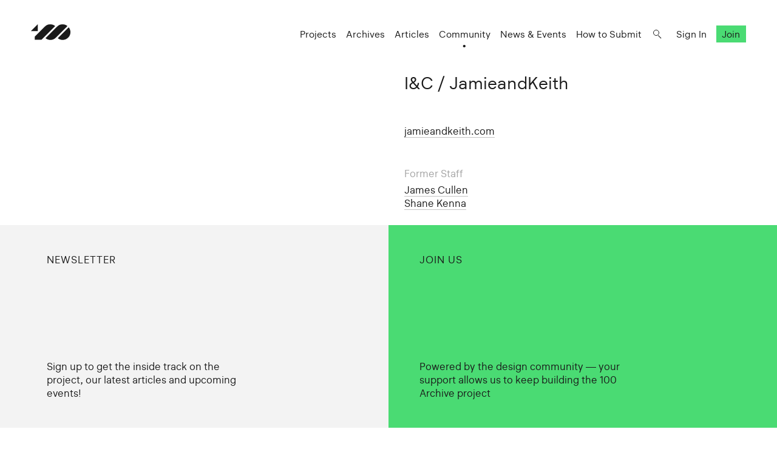

--- FILE ---
content_type: text/css
request_url: https://www.100archive.com/css/app.css?id=8551b3720dac8c248d82
body_size: 8668
content:
@charset "UTF-8";.classic-linear{font-size:12px}@media screen and (min-width:600px){.classic-linear{font-size:calc(4vw - 12px)}}@media screen and (min-width:900px){.classic-linear{font-size:24px}}.easy-peasy{font-size:12px}@media screen and (min-width:600px){.easy-peasy{font-size:calc(3.11111vw - 6.66667px)}}@media screen and (min-width:700px){.easy-peasy{font-size:calc(5.77778vw - 25.33333px)}}@media screen and (min-width:800px){.easy-peasy{font-size:calc(3.11111vw - 4px)}}@media screen and (min-width:900px){.easy-peasy{font-size:24px}}.cubic-bezier{font-size:12px}@media screen and (min-width:600px){.cubic-bezier{font-size:calc(3.11111vw - 6.66667px)}}@media screen and (min-width:700px){.cubic-bezier{font-size:calc(5.77778vw - 25.33333px)}}@media screen and (min-width:800px){.cubic-bezier{font-size:calc(3.11111vw - 4px)}}@media screen and (min-width:900px){.cubic-bezier{font-size:24px}}.bloat-my-css{font-size:12px}@media screen and (min-width:600px){.bloat-my-css{font-size:calc(1.55102vw + 2.69388px)}}@media screen and (min-width:642.8571428571px){.bloat-my-css{font-size:calc(4vw - 13.04956px)}}@media screen and (min-width:685.7142857143px){.bloat-my-css{font-size:calc(5.46939vw - 23.12536px)}}@media screen and (min-width:728.5714285714px){.bloat-my-css{font-size:calc(5.95918vw - 26.69388px)}}@media screen and (min-width:771.4285714286px){.bloat-my-css{font-size:calc(5.46939vw - 22.91545px)}}@media screen and (min-width:814.2857142857px){.bloat-my-css{font-size:calc(4vw - 10.95044px)}}@media screen and (min-width:857.1428571429px){.bloat-my-css{font-size:calc(1.55102vw + 10.04082px)}}@media screen and (min-width:900px){.bloat-my-css{font-size:24px}}.black,.black #wrap{background:#1a1a1a}.black .logo svg.logo-black{fill:#fff}.black input[type=text]::-moz-placeholder{color:#fff}.black a,.black h1,.black h2,.black h3,.black h4,.black h5,.black h6,.black input[type=text],.black input[type=text]::placeholder,.black li,.black p{color:#fff}.black .ul,.black input[type=text]{border-bottom:1px solid #fff}.black h3,.black nav a,.black p{color:#fff}.black .dropdown>button,.black .dropdown>button:after,.black .enter:before,.black .filter .search:after,.black .filter .search:before{border-color:#fff}.black .dropdown>button{background:#1a1a1a;color:#fff}.black input[type=text].menu_searchinput{color:#1a1a1a;border-color:#1a1a1a}.black input[type=text].menu_searchinput::-moz-placeholder{color:#1a1a1a}.black input[type=text].menu_searchinput::placeholder{color:#1a1a1a}.black .footblock a,.black .footblock a p,.black .footblock h5,.black .footblock li,.black .footblock p,.black .footer a,.black .footer a p,.black .footer h5,.black .footer li,.black .footer p,.black .menu_menu a,.black .menu_menu a p,.black .menu_menu h5,.black .menu_menu li,.black .menu_menu p,.black .menu_results a,.black .menu_results a p,.black .menu_results h5,.black .menu_results li,.black .menu_results p{color:#1a1a1a}.grey{background:#f3f3f3}.ul{border-bottom:1px solid #1a1a1a}.inline>*{display:inline-block}.inline>:last-child{margin-right:0}.inline>a{margin-right:2vw}.indent,.thumb_indent{padding-left:15px}@media only screen and (min-width:768px){.doubleindent,.thumb_doubleindent{padding-left:30px}}.accordion>div,.archive>h1 a,.btn,.enter,.enter:before,.footblock,.footblock a,.footblock h5,.footblock p,.nav_burger,.strip-archive a:not(.right),.strip-join a,.strip-series a,.text_notice a,.text_notice a h5,.text_notice a p,.text_notice a span,.trans{transition:all .4s cubic-bezier(.58,.15,.55,.97)}.leaf{background:#d4ece9}.green{background:#4adb73}.peach{background:#f6d3b3}.lightgrey{background:#f3f3f3}.midgrey{background:#949494}.sky{background:#d4ece9}.purple{background:#bf80ff}.flesh{background:#ffb8c9}.mint{background:#aaffc2}.disable{opacity:.4;pointer-events:none;filter:blur(2px)}.mobile-only{display:block}@media only screen and (min-width:768px){.mobile-only{display:none}}.mobile-hide{display:none}@media only screen and (min-width:768px){.mobile-hide{display:initial}}@media only screen and (min-width:768px){.enter{padding-left:8vw}}.enter:before{content:"+";display:inline-block;margin-right:10px;width:20px;border:1px solid #1a1a1a;border-radius:100%;text-align:center;line-height:1.2em}.enter:hover:before{background:#4adb73;border-color:#4adb73}@media only screen and (min-width:768px){.sticky{position:sticky!important;top:10px;z-index:2;position:relative}.sticky:after{z-index:-1;content:"";position:absolute;top:-20px;left:0;right:0;bottom:-20px;background:hsla(0,0%,100%,.95)}}.anchor{padding-top:8vw}.index{position:fixed;left:15px;top:15px;width:15px;height:15px;z-index:9999;border-radius:100%;text-align:center;font-size:10px;color:#fff}@keyframes search{0%{transform:rotate(0deg) translateX(2px) rotate(0deg)}to{transform:rotate(1turn) translateX(2px) rotate(-1turn)}}#wrap{background:#fff;min-height:100vh}section{padding:6vw 4vw 0}@media only screen and (min-width:768px){section{padding:3.2vw 2vw 0}}section header{display:flex;justify-content:space-between;padding:0 2vw 4vw}section header>h4{flex:1}.accordion,.archive,.dash_nav,.footer,.images,.nav,.pad,.pagination,.strip header,section.subnav{padding-left:4vw;padding-right:4vw}.first{padding-top:120px;padding-bottom:0}.admin-area .first{padding-top:400px}@media only screen and (min-width:768px){.pb{padding-bottom:4vw!important}}.pb1{padding-bottom:1rem}.pb2{padding-bottom:2rem}.pb3{padding-bottom:3rem}@media only screen and (min-width:768px){.tpb{padding-bottom:12vw!important}}.articles,.articles_featured>div,.c2,.c3,.c4,.c6,.c12,.c21,.flex,.index_links,.nav,.pagination,.subnav{position:relative;display:flex;flex-flow:column wrap}@media only screen and (min-width:768px){.articles,.articles_featured>div,.c2,.c3,.c4,.c6,.c12,.c21,.flex,.index_links,.nav,.pagination,.subnav{flex-flow:row wrap}}.c2>div{flex-basis:50%;padding:4vw 2vw}@media only screen and (min-width:768px){.c2>div{padding:0 2vw}}.c3>div{flex-basis:33.3333333333%;padding:4vw 2vw}@media only screen and (min-width:768px){.c3>div{padding:0 2vw}}.c4,.index_links{width:100%}.c4>div,.index_links>div{flex-basis:50%;padding:4vw 2vw}@media only screen and (min-width:768px){.c4>div,.index_links>div{padding:0 2vw 2.6666666667vw}}@media only screen and (min-width:1024px){.c4>div,.index_links>div{flex-basis:25%}}.c6{justify-content:space-between}.c6>div{flex-basis:16.6666666667%}.c6>div,.c21>div{padding:0 2vw}.c21>div:first-child{flex-basis:66.6666666667%}.c21>div:last-child{flex-basis:33.3333333333%}.c12>div{padding:0 2vw}.c12>div:last-child{flex-basis:66.6666666667%}.c12>div:first-child{flex-basis:33.3333333333%}.floatc2>div{width:50%;float:left}.floatc2>div p{padding-right:0}*{margin:0;padding:0;border:0;font-size:100%;font:inherit;vertical-align:baseline;box-sizing:border-box;text-decoration:none;color:#1a1a1a}article,aside,details,figcaption,figure,footer,header,hgroup,menu,nav,section{display:block}body{line-height:1;-webkit-font-smoothing:antialiased;background:#fff}ol,ul{list-style:none}blockquote,q{quotes:none}blockquote:after,blockquote:before,q:after,q:before{content:"";content:none}table{border-collapse:collapse;border-spacing:0}.ajax{min-height:100vh}a{color:#1a1a1a}p a{white-space:nowrap}img{width:100%;height:auto;opacity:1;transition:opacity .3s ease}img[data-src]{opacity:0}img[data-src].loaded{opacity:1}::-moz-selection{background:rgb(255,129.9510869565,122)}::selection{background:rgb(255,129.9510869565,122)}li a,p a{transition:opacity .3 cubic-bezier(.58,.15,.55,.97)}li a:hover,p a:hover{opacity:.7}@font-face{font-family:Deckard;src:url(/assets/fonts/Deckard-Regular.woff) format("woff");font-weight:400;font-style:normal}@font-face{font-family:Deckard Thin;src:url(/assets/fonts/Deckard-Thin.woff) format("woff");font-weight:50;font-style:normal}@font-face{font-family:Deckard;src:url(/assets/fonts/Deckard-Medium.woff) format("woff");font-weight:500;font-style:normal}.superdisplay{font-family:Deckard,Helvetica Neue,Helvetica,Arial,sans-serif;font-weight:900;line-height:.9em;font-size:60px}@media screen and (min-width:768px){.superdisplay{font-size:calc(7.21154vw + 4.61538px)}}@media screen and (min-width:1600px){.superdisplay{font-size:120px}}@media only screen and (min-width:1024px){.superdisplay{letter-spacing:-2px}}.display,.intro_title h2,.search-page .search-results .result .details h3 a,.text h1{font-family:Deckard,Helvetica Neue,Helvetica,Arial,sans-serif;font-weight:400;line-height:1.2em;font-size:24px}@media screen and (min-width:768px){.display,.intro_title h2,.search-page .search-results .result .details h3 a,.text h1{font-size:calc(.96154vw + 16.61538px)}}@media screen and (min-width:1600px){.display,.intro_title h2,.search-page .search-results .result .details h3 a,.text h1{font-size:32px}}.largetext,.text blockquote,.text h2,.text h3,.text h4{font-family:Deckard,Helvetica Neue,Helvetica,Arial,sans-serif;font-size:18px}@media screen and (min-width:768px){.largetext,.text blockquote,.text h2,.text h3,.text h4{font-size:calc(.72115vw + 12.46154px)}}@media screen and (min-width:1600px){.largetext,.text blockquote,.text h2,.text h3,.text h4{font-size:24px}}.largetext,.text blockquote,.text h2,.text h3,.text h4{line-height:1.25em;font-weight:400}.body,a,body,button,form.form div.form-field select,h1,h2,h3,h4,h5,h6,input,label,li,p,span,textarea{font-family:Deckard,Helvetica Neue,Helvetica,Arial,sans-serif;font-size:16px}@media screen and (min-width:768px){.body,a,body,button,form.form div.form-field select,h1,h2,h3,h4,h5,h6,input,label,li,p,span,textarea{font-size:calc(.24038vw + 14.15385px)}}@media screen and (min-width:1600px){.body,a,body,button,form.form div.form-field select,h1,h2,h3,h4,h5,h6,input,label,li,p,span,textarea{font-size:18px}}.body,a,body,button,form.form div.form-field select,h1,h2,h3,h4,h5,h6,input,label,li,p,span,textarea{line-height:1.3em}.smalltext,.text figure figcaption,form.form input[type=date]{font-family:Deckard,Helvetica Neue,Helvetica,Arial,sans-serif;font-size:13px}@media screen and (min-width:768px){.smalltext,.text figure figcaption,form.form input[type=date]{font-size:calc(.36058vw + 10.23077px)}}@media screen and (min-width:1600px){.smalltext,.text figure figcaption,form.form input[type=date]{font-size:16px}}.smalltext,.text figure figcaption,form.form input[type=date]{line-height:1.3em}.accordion>div header h4,.btn,.footblock a header,.smallcaps,.strip header>*,form.form input[type=date],section header>h4{letter-spacing:1px;text-transform:uppercase}.strip_content li a,.striptype{font-family:Deckard Thin,Helvetica Neue,Helvetica,Arial,sans-serif;line-height:1em;font-size:100px}@media screen and (min-width:768px){.strip_content li a,.striptype{font-size:calc(6.00962vw + 53.84615px)}}@media screen and (min-width:1600px){.strip_content li a,.striptype{font-size:150px}}@media only screen and (min-width:768px){.strip_content li a,.striptype{letter-spacing:-7px}}strong{font-weight:500}em{font-style:normal}.accordion{padding-top:4vw;padding-right:0}@media only screen and (min-width:768px){.accordion{padding-left:calc(50% + 2vw)}}.accordion>div{height:inherit}@media only screen and (min-width:768px){.accordion>div{height:4.8vw}}.accordion>div{overflow:hidden;cursor:pointer}.accordion>div header a{padding:1.4vw 2vw 2vw;display:flex;justify-content:space-between}.accordion>div>div{position:relative;padding:2vw}.accordion>div:nth-child(0){background:#fff;z-index:0}.accordion>div:nth-child(0):hover{background:#f6d3b3}.accordion>div:first-child{background:rgb(237.15,237.15,237.15);z-index:1}.accordion>div:first-child:hover{background:#f6d3b3}.accordion>div:nth-child(2){background:rgb(219.3,219.3,219.3);z-index:2}.accordion>div:nth-child(2):hover{background:#f6d3b3}.accordion>div:nth-child(3){background:rgb(201.45,201.45,201.45);z-index:3}.accordion>div:nth-child(3):hover{background:#f6d3b3}.accordion>div:nth-child(4){background:rgb(183.6,183.6,183.6);z-index:4}.accordion>div:nth-child(4):hover{background:#f6d3b3}.accordion>div:nth-child(5){background:rgb(165.75,165.75,165.75);z-index:5}.accordion>div:nth-child(5):hover{background:#f6d3b3}.accordion>div:nth-child(6){background:rgb(147.9,147.9,147.9);z-index:6}.accordion>div:nth-child(6):hover{background:#f6d3b3}.accordion>div:nth-child(7){background:rgb(130.05,130.05,130.05);z-index:7}.accordion>div:nth-child(7):hover{background:#f6d3b3}.accordion>div:nth-child(8){background:rgb(112.2,112.2,112.2);z-index:8}.accordion>div:nth-child(8):hover{background:#f6d3b3}.accordion>div:nth-child(9){background:rgb(94.35,94.35,94.35);z-index:9}.accordion>div:nth-child(9):hover{background:#f6d3b3}.accordion>div:nth-child(10){background:rgb(76.5,76.5,76.5);z-index:10}.accordion>div:nth-child(10):hover{background:#f6d3b3}.accordion li{list-style-type:none;padding-left:20px;padding-bottom:5px}.accordion li:before{content:"\2013";position:absolute;margin-left:-20px}#account-status>a{width:100%;background:#ededed;display:flex;justify-content:space-between;padding:1.2vw;transition:background-color .4s cubic-bezier(.58,.15,.55,.97);cursor:pointer}#account-status>a span{border-bottom:1px solid transparent;transition:border-color .4s cubic-bezier(.58,.15,.55,.97)}#account-status>a span:last-child{border-bottom:2px solid #30f0c2}#account-status>a:hover{background:#30f0c2}#account-status>a:hover span:last-child{border-bottom:1px solid #1a1a1a}.archive{position:relative}.archive video{width:100%}.archive>h1{position:absolute;top:50%;left:50%;transform:translate(-50%,-50%);z-index:10}.archive>h1 a{font-size:60px}@media screen and (min-width:768px){.archive>h1 a{font-size:calc(28.84615vw - 161.53846px)}}@media screen and (min-width:1600px){.archive>h1 a{font-size:300px}}.archive>h1 a{color:#fff;font-weight:100}.archive>h1 a:hover{color:transparent;-webkit-text-stroke:2px #fff}@media only screen and (min-width:768px){.articles{padding-top:0;padding-bottom:0}}.articles{background:rgba(0,0,0,.05)}.articles_featured{flex:1;border-bottom:3px solid #fff;margin-bottom:2vw}@media only screen and (min-width:768px){.articles_featured{flex:2;border-bottom:none;border-right:3px solid #fff;margin-bottom:0}}.articles_featured header{padding-top:2vw}.articles_news{flex:1}.articles_news header{padding-top:2vw}.articles_news>div{padding:0 2vw 2vw}.articles_news>div .thumb{padding:0}.post-detail .content p a{white-space:normal}@media only screen and (min-width:768px){.atoz{padding:0 4vw}}.atoz_nav{padding-bottom:2vw}@media only screen and (min-width:768px){.atoz_nav{padding-left:calc(50% + 2vw)}}.atoz_nav h5{padding-bottom:8px}.atoz_nav li{display:inline-block;padding-right:15px}.atoz_nav a{opacity:.5;transition:opacity .3s cubic-bezier(.58,.15,.55,.97)}.atoz_nav a.active,.atoz_nav a:hover{opacity:1}.atoz_list ul{width:100%;-moz-column-count:2;column-count:2}@media only screen and (min-width:768px){.atoz_list ul{-moz-column-count:6;column-count:6}}.atoz_list ul{-moz-column-gap:4vw;column-gap:4vw}.atoz_list li{list-style-type:none}.btn{background:#1a1a1a;color:#fff;padding:.15rem .4rem;outline:none;cursor:pointer}.btn:hover{background:rgb(89.75,89.75,89.75)}.btn span{color:#fff}.btn-series{text-transform:inherit;letter-spacing:.5px;position:absolute;top:4vw}@media only screen and (min-width:768px){.btn-series{top:0}}.btn-article{color:#1a1a1a;padding:5px 8px}@media only screen and (min-width:768px){.btn-article{padding:3px 6px}}.btn-article{text-transform:uppercase;background:rgb(216.7007874016,179,255);font-size:14px}@media only screen and (min-width:768px){.btn-article{top:0}}.dash_nav{position:relative;top:150px;right:0;z-index:87}@media only screen and (min-width:768px){.dash_nav{position:fixed;top:150px;z-index:89}}.dash_nav{width:100%;text-align:right;background:hsla(0,0%,100%,.9);backdrop-filter:blur(10px);padding-top:1rem;padding-bottom:1rem;transition:top .3s cubic-bezier(.58,.15,.55,.97)}.dash_nav li{display:inline-block;padding-right:1rem}.dash_nav li a.active{border-bottom:1px solid #1a1a1a;position:relative}@media only screen and (min-width:768px){.nav-stuck .dash_nav{top:60px}}.dash_inline li{padding:5px 7px;display:inline-block!important}.dash_account-status{padding-bottom:1.3333333333vw}.dash_account{margin-left:0!important}.dash_projects{margin-top:4vw}.dash_submissions{margin-top:2vw}.dash_legacy{margin-top:4vw}.dash_createproject,.dash_workplaces{margin-left:0!important}.dash_project-list-filters{padding-top:2rem;padding-bottom:2rem}.dash_archive-table table{border-collapse:separate;border-spacing:0 5px}.dash_archive-table thead{text-align:left;opacity:.5}.dash_archive-table tr{border-collapse:separate;border-spacing:5px 0}.dash_submission-table{text-align:left;width:100%}.filter{display:flex}@media only screen and (min-width:768px){.filter{margin:initial;padding-right:2vw}}.filter>.dropdown{min-width:160px;margin-bottom:4rem;margin-right:2rem}.filter>.dropdown.hide{opacity:0}@media only screen and (min-width:768px){.filter>.dropdown{margin-bottom:0;flex-basis:0%;padding:initial}}.filter>.dropdown:first-child{padding-right:4vw}@media only screen and (min-width:768px){.filter>.dropdown:first-child{padding-right:4vw}}.filter>.dropdown:last-child{padding-left:4vw}@media only screen and (min-width:768px){.filter>.dropdown:last-child{padding-left:0}}.filter>.dropdown:last-child{padding-right:0}.filter>.search{min-width:160px;margin-bottom:4rem;margin-right:2rem;border-bottom:1px solid #1a1a1a}@media only screen and (min-width:768px){.filter>.search{flex-basis:0%;flex:1;margin-bottom:0}}.filter>.search:last-child{padding-right:0}.filter .search{position:relative;z-index:1}.filter .search:before{display:block;content:"";right:4px;top:5px;position:absolute;width:8px;height:8px;border-radius:100%;border:1px solid #1a1a1a}.filter .search:after{display:block;content:"";right:2px;top:12px;position:absolute;width:1px;height:7px;border-left:1px solid #1a1a1a;transform:rotate(-45deg)}.filter .search input{width:100%;padding-bottom:7px;padding-right:20px}.filter .search input::-moz-placeholder{-moz-transition:all .2s ease;transition:all .2s ease}.filter .search input::placeholder{transition:all .2s ease}.filter .search input:focus{outline:none}.filter .search input:focus::-moz-placeholder{opacity:.1}.filter .search input:focus::placeholder{opacity:.1}.black .filter .search input{background:transparent}.dropdown,.dropdown>button{position:relative}.dropdown>button{background:#fff;width:100%;border-bottom:1px solid #1a1a1a;text-align:left;padding-bottom:7px}.dropdown>button:focus{outline:none}.dropdown>button:hover{cursor:pointer}.dropdown>button:hover:after{opacity:.5}.dropdown>button:after{content:"";width:8px;height:8px;right:0;display:block;position:absolute;right:2px;top:6px;transform:rotate(-45deg);border-left:1px solid #1a1a1a;border-bottom:1px solid #1a1a1a;transform-origin:50% 50%;transition:all .3s cubic-bezier(.58,.15,.55,.97)}.dropdown>button.active:after{transform:rotate(135deg)}.dropdown_list{position:absolute;padding-top:7px;width:100%;height:250px;overflow-x:hidden;overflow-y:scroll;z-index:2;opacity:0;transition:opacity .3s cubic-bezier(.58,.15,.55,.97);pointer-events:none}.dropdown_list::-webkit-scrollbar{width:2px}.dropdown_list::-webkit-scrollbar-track{-webkit-box-shadow:none;background:rgba(26,26,26,.1);border-radius:0}.dropdown_list::-webkit-scrollbar-thumb{border-radius:0;background-color:#1a1a1a;-webkit-box-shadow:none}.black .dropdown_list::-webkit-scrollbar-track{background:hsla(0,0%,100%,.1)}.black .dropdown_list::-webkit-scrollbar-thumb{background-color:#fff}.dropdown_list>li{padding-left:0;padding-bottom:.3rem;display:block;position:relative;transition:padding .3s ease,opacity .3s ease}@media only screen and (min-width:768px){.dropdown_list>li{background:initial}}.dropdown_list.active{pointer-events:auto;outline:none;opacity:1}.dropdown_list.active li:hover{padding-left:5px;cursor:pointer}.footblock p{padding-right:12vw}.footblock:nth-child(2) a{padding:3.6vw 4vw 3.6vw 2vw}.footblock a{padding:3.6vw 4vw;display:flex;flex-flow:column wrap;justify-content:space-between;height:100%}.footblock a header{padding-bottom:12vw}.footblock:hover{background:#1a1a1a}.footblock:hover a h5,.footblock:hover a p{color:#f6d3b3}.footer{width:100%;padding-top:4vw;padding-bottom:4vw}@media only screen and (min-width:768px){.footer{padding-top:2vw;padding-bottom:2vw}}.footer{background:#fff;overflow:auto}.footer li{display:inline-block}.footer.black{background-color:#1a1a1a;color:#fff}.footer.black a{color:#fff}.smallprint{float:left}.smallprint li{padding-right:1.2vw}.social{float:right}.social li{padding-left:1.2vw}form.form{position:relative;padding:2vw 0}.member-area form.form{padding:0}form.form .c2{flex-flow:row wrap!important}@media only screen and (min-width:768px){form.form .c2{width:inherit!important}}form.form input[type=email],form.form input[type=password],form.form input[type=text],form.form textarea{width:100%;outline:none;padding:5px 6px;border-radius:0;background:#ededed;border:none;border-bottom:1px solid #1a1a1a}form.form input[type=email]::-moz-placeholder,form.form input[type=password]::-moz-placeholder,form.form input[type=text]::-moz-placeholder,form.form textarea::-moz-placeholder{color:rgb(102.5,102.5,102.5);-moz-transition:opacity .2s ease;transition:opacity .2s ease}form.form input[type=email]::placeholder,form.form input[type=password]::placeholder,form.form input[type=text]::placeholder,form.form textarea::placeholder{color:rgb(102.5,102.5,102.5);transition:opacity .2s ease}form.form input[type=email]:focus,form.form input[type=password]:focus,form.form input[type=text]:focus,form.form textarea:focus{outline:none}form.form input[type=email]:focus::-moz-placeholder,form.form input[type=password]:focus::-moz-placeholder,form.form input[type=text]:focus::-moz-placeholder,form.form textarea:focus::-moz-placeholder{opacity:0}form.form input[type=email]:focus::placeholder,form.form input[type=password]:focus::placeholder,form.form input[type=text]:focus::placeholder,form.form textarea:focus::placeholder{opacity:0}form.form .checkbox-wrap,form.form .radio-wrap{position:relative;margin-bottom:2vw}form.form .checkbox-wrap label,form.form .radio-wrap label{display:flex;position:relative;align-items:flex-start;justify-content:flex-start;margin-left:25px}form.form .checkbox-wrap label:after,form.form .checkbox-wrap label:before,form.form .radio-wrap label:after,form.form .radio-wrap label:before{pointer-events:none;outline:none}form.form .checkbox-wrap label:before,form.form .radio-wrap label:before{position:absolute;content:" ";top:6px;left:-25px;height:10px;width:10px;border:1px solid #1a1a1a;margin-right:15px}form.form .checkbox-wrap label:after,form.form .radio-wrap label:after{position:absolute;top:7px;left:-24px;width:10px;height:10px;display:flex;content:" ";background:#1a1a1a;transform:scaleX(0);transform-origin:0 0;transition:all .15s cubic-bezier(.58,.15,.55,.97)}form.form .checkbox-wrap input[type=checkbox]:checked+label:after,form.form .checkbox-wrap input[type=radio]:checked+label:after,form.form .radio-wrap input[type=checkbox]:checked+label:after,form.form .radio-wrap input[type=radio]:checked+label:after{transform:scaleX(1)}form.form input[type=checkbox],form.form input[type=radio]{position:absolute;outline:none;left:0;height:20px;width:20px;-webkit-appearance:none}form.form input[type=password]{border-bottom:1px solid #1a1a1a}form.form input[type=date]{width:100%;outline:none}form.form_perks a{margin-bottom:20px}form.form_perks li{opacity:.5;margin-bottom:20px}form.form div.form-field{margin-bottom:1.3333333333vw}@media only screen and (min-width:768px){form.form div.form-field label:not(.field-checkbox){display:block;padding:5px 0;transition:opacity .3s cubic-bezier(.58,.15,.55,.97)}}form.form div.form-field select{background:#ededed;width:100%;outline:none;padding:5px 6px;border-bottom:1px solid #1a1a1a}form.form .filepond{width:100%}form.form .filepond .filepond--drop-label{background:#ededed}form.form .filepond .filepond--file-action-button{background:#fff;border-radius:50%}form.form .invalid-feedback{display:block;color:#ff5247;padding-top:1.3333333333vw}form.form h3{margin-top:1vw}form.form .avatar-upload{padding-bottom:2vw}form.form .form-actions button.btn,form.form .inline button{margin-right:1.3333333333vw}form.form .profiles{display:flex;flex-flow:row wrap}form.form .profiles_profile{width:100%;display:flex;flex-flow:row;gap:.5em}form.form .profiles_profile .checkbox-wrap,form.form .profiles_profile .form-field{flex-basis:50%;margin-bottom:10px}form.form .profiles_profile .checkbox-wrap:not(:last-child) input,form.form .profiles_profile .form-field:not(:last-child) input{border-right:1px solid #1a1a1a}form.form .profiles_profile button[replicator-remove]{display:inline-block;height:34px}form.form #your-details h3,form.form .social-profiles h3{margin-bottom:1vw}.form-group.captcha{position:relative;width:200px;margin-bottom:10px}.form-group.captcha span{display:block;background-color:#ededed}.form-group.captcha img{display:block;width:200px;height:80px}.form-group.captcha #reload-captcha{position:absolute;left:calc(100% + 1px);top:0}#captcha{margin-bottom:10px}.grid{position:fixed;top:-4vw;width:100%;height:100%;z-index:9999;pointer-events:none;opacity:0}.grid.active{opacity:1}.grid>div.c4,.grid>div.index_links{transform:translateY(-100%)}.grid>div>div span{display:block;width:100%;height:100vh;background:rgba(255,0,0,.1)}.grid>div.c6>div span{background:rgba(0,0,255,.1)}@media only screen and (min-width:768px){.images figure{padding-left:calc(16.66667% + .68vw)}}.images figure{margin-bottom:2vw}.index_archiveis{background:#1a1a1a}.index_archiveis h4,.index_archiveis p{color:#fff}.index_archiveis a{color:#fff;border-bottom:1px solid #fff}.intro{position:relative;width:100%;height:100vh;background:#fff;overflow:hidden}@media only screen and (min-width:1600px){.intro{height:90vh}}.intro_title{position:absolute;width:90%}@media only screen and (min-width:768px){.intro_title{width:43vw}}.intro_title{padding-left:2vw;top:200px;z-index:1}@media only screen and (min-width:1600px){.intro_title{width:30vw}}.logo-black{fill:#1a1a1a}.logo-white{fill:#fff}.mailer-unsubscribe{margin-bottom:6em;max-width:900px}.mailer-unsubscribe h3{margin-bottom:1em}.mailer-unsubscribe a{text-decoration:underline}.map{background:#f6d3b3;height:60vh;position:relative}.map h1{position:absolute;left:50%;top:50%;transform:translate(-50%,-50%)}.nav{background:hsla(0,0%,100%,.9);position:fixed;backdrop-filter:blur(10px);width:100%;z-index:88;top:0;transform:translateY(calc(-100% + 4rem));transition:transform .3s cubic-bezier(.58,.15,.55,.97)}@media only screen and (min-width:768px){.nav{position:fixed;width:100%;z-index:88;align-items:center;transform:translateY(0);transition:padding .3s cubic-bezier(.58,.15,.55,.97);padding-top:40px;padding-bottom:40px}}.mobile-menu-open .nav{transform:translateY(0)}.black .nav{background:rgba(26,26,26,.9)}@media only screen and (min-width:768px){.nav-stuck .nav{padding-top:1rem;padding-bottom:1rem}}.nav_logo{position:absolute;bottom:1rem}@media only screen and (min-width:768px){.nav_logo{position:relative;bottom:auto;flex:1}}@media only screen and (min-width:768px){.nav_nav{width:auto;background-color:initial;padding:0;position:relative;display:block;flex:3}}.nav_nav li{padding-right:1rem;display:block}@media only screen and (min-width:768px){.nav_nav li{display:inline-block}}.nav_nav li:last-child{padding-right:0}.nav_nav a{font-size:1.5em;letter-spacing:-1px}@media only screen and (min-width:768px){.nav_nav a{font-size:medium;letter-spacing:normal;position:relative}}@media only screen and (min-width:768px){.nav_nav .active:after{content:"\2022";position:absolute;left:50%;bottom:-20px;transform:translateX(-50%)}}.nav_join{position:absolute;right:5.5rem;bottom:1.2rem}@media only screen and (min-width:768px){.nav_join{position:relative;right:0;bottom:0}}.nav_join{background-color:#4adb73;padding:.3rem .6rem}.black .nav_join{color:#1a1a1a}.nav_ul{padding-bottom:4rem;padding-top:1rem;transition:all .3s cubic-bezier(.58,.15,.55,.97);opacity:1}@media only screen and (min-width:768px){.nav_ul{padding-top:0;padding-bottom:0;display:flex;align-items:center;float:right}}.show-search .nav_ul{opacity:0}.nav_search{position:absolute;right:3rem;bottom:1.6rem}@media only screen and (min-width:768px){.nav_search{position:relative;right:auto;bottom:auto;display:inline-block;padding-left:1rem;padding-right:.5rem}}.nav_search{width:25px;height:23px;animation:search}.nav_search:hover{animation:search 1s linear infinite}.nav_search:before{display:block;content:" ";right:12px;top:7px;position:absolute;width:8px;height:8px;border-radius:100%;border:1px solid #1a1a1a}.black .nav_search:before{border-color:#fff}.nav_search:after{display:block;content:" ";right:10px;top:15px;position:absolute;width:1px;height:7px;border-left:1px solid #1a1a1a;transform:rotate(-45deg)}.black .nav_search:after{border-color:#fff}.nav_avatar{position:absolute;bottom:1.2rem;right:5.5rem}@media only screen and (min-width:768px){.nav_avatar{position:relative;bottom:auto;right:auto}}.nav_burger{position:absolute;bottom:1.5rem;right:1rem;display:inline-block;width:27px;height:24px}@media only screen and (min-width:768px){.nav_burger{display:none;position:relative;bottom:auto;right:auto}}.nav_burger span{position:absolute;width:65%;height:1px;background:#1a1a1a}.black .nav_burger span{background:#fff}.nav_burger span{top:50%;left:15%;transition:transform .2s cubic-bezier(.58,.15,.55,.97)}.nav_burger span:first-child{transform:translateY(-6px)}.nav_burger span:last-child{transform:translateY(6px)}.nav_burger:hover{cursor:pointer}.nav_burger:hover:not(.close) a span:first-child{transform:translateY(-2px)}.nav_burger:hover:not(.close) a span:last-child{transform:translateY(2px)}.nav_burger.close span{transform:translateY(0) rotate(45deg)}.nav_burger.close span:nth-child(2){opacity:0}.nav_burger.close span:last-child{transform:translateY(0) rotate(-45deg)}.nav_members{padding:0}.pagination{padding-bottom:4vw}.pagination .active{border-bottom:1px solid #1a1a1a}.pagination_older{flex:1;text-align:center;padding-bottom:4vw}@media only screen and (min-width:768px){.pagination_older{padding-bottom:0;text-align:left}}.pagination_nav{flex:3;text-align:center;padding-bottom:4vw}@media only screen and (min-width:768px){.pagination_nav{padding-bottom:0}}.pagination_nav li{padding:0 2px 0 0}@media only screen and (min-width:768px){.pagination_nav li{padding:0}}.pagination_key{flex:1;text-align:center;padding-bottom:4vw}@media only screen and (min-width:768px){.pagination_key{padding-bottom:0;text-align:right}}.pagination .inline li{margin-right:1.2vw}.projects{transition:opacity .3s ease;opacity:1}.projects.dim{opacity:.15}.images .vimeo-notification{padding:2rem 2.5rem;background-color:#c7efc0;border:1px solid #a4d29c;margin-bottom:3rem}.images .vimeo-notification h3{font-size:1.3em;margin-bottom:.6em}.images .vimeo-notification p{margin-bottom:.6em}.images .vimeo-notification p:last-child{margin:0}.images .embedded-video{width:100%;height:auto}section.projects{display:grid;grid-template-columns:repeat(auto-fill,minmax(300px,1fr));grid-gap:2rem}section.projects .thumb{padding:0}.project-thumb{position:relative;width:100%;aspect-ratio:3/2;overflow:hidden;z-index:0;background-size:cover;background-position:50%;padding-bottom:calc(100%/var(--aspect-ratio))}.search-bar{position:absolute;bottom:0;right:0;padding:1rem}@media only screen and (max-width:768px){.search-bar{width:100%!important}}.search-bar{z-index:99;background-color:transparent}@media only screen and (min-width:768px){.search-bar{padding-left:0;padding-right:0;width:inherit;bottom:auto;top:50%;right:0;transform:translateY(-50%)}}.search-bar{opacity:1;transition:opacity .3s cubic-bezier(.58,.15,.55,.97),transform .3s cubic-bezier(.58,.15,.55,.97)}.search-bar.hidden{opacity:0}@media only screen and (min-width:768px){.search-bar.hidden{transform:translateY(-45%)}}.search-bar.hidden{pointer-events:none}.search-bar form input[type=text]{width:100%;padding-top:.3rem;padding-bottom:.3rem;border-bottom:1px solid #1a1a1a}.black .search-bar form input[type=text]{border-color:#fff}.search-bar form input[type=text]{background-color:transparent}.search-bar form input[type=text]:focus{outline:none;border-color:#1a1a1a}.black .search-bar form input[type=text]:focus{border-color:#fff}.search-bar form input[type=submit]{display:none}.search-bar .close{position:absolute;right:.5rem}@media only screen and (min-width:768px){.search-bar .close{right:0}}.search-bar .close{width:30px;height:30px;background:transparent;top:50%;font-size:1.2rem;transform:translateY(-50%);cursor:pointer}.black .search-bar .close{color:#fff}.search-page{padding:8vw 0 0}.search-page .search-pagination,.search-page .search-results,.search-page .search-tabs ul{padding:0 2vw;max-width:1200px;margin:0 auto}.search-page .search-tabs{background-color:#1a1a1a}.search-page .search-tabs ul{display:flex;flex-direction:row}.search-page .search-tabs ul li a{display:block;color:#fff;padding:1.5em 2em}.search-page .search-tabs ul li a.active{background-color:#4adb73;color:#1a1a1a}.search-page .search-pagination{display:flex;flex-direction:row-reverse}.search-page .search-pagination .pagination_key{text-align:left}.search-page .search-pagination .pagination_older{text-align:right}.search-page .search-pagination .pagination_older li{margin-left:10px}.search-page .search-pagination .pagination_nav .page-item.active{font-weight:700}.search-page .search-results{padding:0 2vw}.search-page .search-results .result{display:flex;flex-direction:column;margin:30px 0}@media only screen and (min-width:768px){.search-page .search-results .result{flex-direction:row;margin:60px 0}}.search-page .search-results .result .preview{position:relative;margin-right:0;margin-bottom:10px;width:100%}@media only screen and (min-width:768px){.search-page .search-results .result .preview{min-width:210px;margin-right:30px}}.search-page .search-results .result .preview .cover{height:auto;display:block;width:100%}@media only screen and (min-width:768px){.search-page .search-results .result .preview{width:210px}}.search-page .search-results .result .preview .type{position:absolute;top:0;right:0;background-color:#1a1a1a;color:#fff;padding:3px 6px;font-size:.8em}.search-page .search-results .result .preview .type.pull-down{top:4px}.search-page .search-results .result .details{display:flex;flex-direction:column}.search-page .search-results .result .details .tags{margin-top:-1px;margin-bottom:7px}.search-page .search-results .result .details .tags .in-archive,.search-page .search-results .result .details .tags .tag{display:inline-block;padding:3px 7px;font-size:.8em;background-color:#f1f1f1;margin-bottom:4px}.search-page .search-results .result .details .tags .in-archive{background-color:#1a1a1a;color:#fff}.search-page .search-results .result .details h3 a{clear:both;display:inline-block;font-size:23px}.search-page .search-results .result .details h3 a:hover{color:#555}.search-page .search-results .result .details h3 a *{font-size:23px}.search-page .search-results .result .details .small,.search-page .search-results .result .details .small *{font-size:14px}.search-page .search-results .result .details .attribution{margin-top:3px}.search-page .search-results .result .details .snippet{margin-top:.6em}.search-page .search-results .result .details .highlight{font-weight:500}.search-page-form{padding:20px 2vw;max-width:1200px;margin:0 auto}.search-page-form .search-term{border:1px solid #000;width:50%;padding:.6em 1em}.search-page-form .search-button{background:#000;color:#fff;padding:.6em 1em;cursor:pointer}.stack{display:block;position:relative;width:100%;overflow:hidden}.c2 .stack{height:40vh}.c3 .stack{height:30vh}.stack.large{height:80vh}.stack li{position:absolute;top:50%;left:50%;width:50%;transform:translate(-50%,-50%);transition:transform .3s ease}.stack li:hover{z-index:1}.stack li.stack_one{transform:translate(-85%,-75%);z-index:3}.stack li.stack_two{transform:translate(-25%,-50%);z-index:2}.stack li.stack_three{transform:translate(-60%,-10%);z-index:1}@media only screen and (min-width:768px){.first .stack{width:70vw;margin-left:15vw}}@media only screen and (min-width:768px){.intro .stack{position:absolute;top:15vh;z-index:0;width:60vw;margin-left:35vw}}.stack .marquee3k{position:absolute;bottom:0;overflow:hidden}.stack .marquee3k:hover{cursor:pointer}.marquee3k{left:0;z-index:1;height:100%;display:flex;padding-bottom:2rem;padding-top:3rem;flex-flow:column wrap;justify-content:flex-end}.marquee3k_container{white-space:nowrap}.marquee3k_container li{display:inline-block;min-width:35vw;padding-right:3rem}.marquee3k_container li p{padding-bottom:.5rem;opacity:0;transform:translateY(5px);transition:all .3s cubic-bezier(.58,.15,.55,.97)}.marquee3k_container li:hover p{opacity:1;transform:translateY(0)}.strip{padding-left:0;padding-right:0;padding-bottom:0;position:relative;overflow:hidden!important;height:450px}.strip header{position:absolute;width:100%;z-index:3}.strip_content{padding-top:16vw}@media only screen and (min-width:768px){.strip_content{padding-top:8vw}}.strip_content{white-space:nowrap}.strip_content li{display:inline-block}.strip_content li a{padding-right:2vw}.strip-join{background:#d4ece9}.strip-join header a{text-decoration:underline}.strip-join header>*,.strip-join header a{color:rgb(40.1474654378,201.8525345622,85.8709677419)}.strip-join a{color:#4adb73}.strip-join a:hover{opacity:1;color:#1a1a1a}.strip-series{background:#bf80ff}.strip-series a,.strip-series header>*{color:#1a1a1a}.strip-series a:hover{opacity:1;color:#fff}.strip-archive{background:#1a1a1a}.strip-archive header a{text-decoration:underline}.strip-archive header a:hover{color:#4adb73}.strip-archive a:not(.right),.strip-archive header>*{color:#fff}.strip-archive a:not(.right):hover{font-size:115px}@media screen and (min-width:768px){.strip-archive a:not(.right):hover{font-size:calc(6.00962vw + 68.84615px)}}@media screen and (min-width:1600px){.strip-archive a:not(.right):hover{font-size:165px}}.strip-archive a:not(.right):hover{line-height:100px}@media screen and (min-width:768px){.strip-archive a:not(.right):hover{line-height:calc(6.00962vw + 53.84615px)}}@media screen and (min-width:1600px){.strip-archive a:not(.right):hover{line-height:150px}}.strip-archive a:not(.right):hover{opacity:1;color:#f6d3b3}.strip .marquee3k{position:absolute;bottom:0;overflow:hidden}.strip .marquee3k:hover{cursor:pointer}.marquee3k{position:relative;z-index:0;overflow:hidden}.intro .marquee3k{position:absolute;bottom:30px}.marquee3k .cloak{content:"";position:absolute;left:0;right:0;bottom:0;top:0;background:#fff;opacity:1;z-index:10;transition:opacity 1s cubic-bezier(.58,.15,.55,.97);pointer-events:none}.marquee3k .cloak.hidden{opacity:0}.marquee3k .marquee3k__wrapper{display:flex;flex-direction:row}.marquee3k .marquee3k__wrapper ul.marquee3k_container{display:flex!important;flex-direction:row}.marquee3k .marquee3k__wrapper ul.marquee3k_container li{margin-top:auto;display:flex;align-items:flex-end}.marquee3k .marquee3k__wrapper ul.marquee3k_container li a{position:relative;display:flex;align-items:flex-end;flex-direction:column}.marquee3k .marquee3k__wrapper ul.marquee3k_container li a p{width:100%}.marquee3k .marquee3k__wrapper ul.marquee3k_container li a img{display:block;width:100%;height:auto;max-width:40vw}.marquee3k img{display:block}.subnav{justify-content:space-between}.subnav .filter{width:100%;padding:0 2vw}@media only screen and (min-width:768px){.subnav .filter{width:50%;padding:0 2vw 0 0}}.subnav>ul>li,.subnav li{list-style-type:none}.subnav>ul>li{display:inline-block;padding-right:1vw}@media only screen and (min-width:768px){.subnav>ul>li{padding-right:1vw}}.subnav>ul>li:first-child{padding-left:0}.subnav>ul>li:last-child{padding-right:0}.subnav.inline.right li{padding-left:1rem}.text .c2,.text .c3,.text .c12,.text .c21{padding-bottom:2vw;width:calc(100% + 4vw)}.text .c2>div,.text .c3>div,.text .c12>div,.text .c21>div{padding:0 4vw 0 0}.text .c2>div p,.text .c3>div p,.text .c12>div p,.text .c21>div p{padding-right:0}.text .c2 img,.text .c3 img,.text .c12 img,.text .c21 img{padding-right:2vw}.text>div{position:relative}@media only screen and (min-width:768px){.text_right{margin-left:50%}}.text_right .c2,.text_right .c3{flex-flow:row wrap}.text_right .c3>div{flex-basis:50%}@media only screen and (min-width:768px){.text_right .c3>div{flex-basis:33.3333333333%}}.text_notice a{display:block;background:#f3f3f3;padding:1.2vw 1.6vw;box-shadow:7px 7px 0 0 rgb(217.5,217.5,217.5)}.text_notice a h5,.text_notice a p,.text_notice a span{padding-right:0}.text_notice a:hover{background:#1a1a1a;box-shadow:7px 7px 0 0 #bf80ff}.text_notice a:hover a,.text_notice a:hover h5,.text_notice a:hover p,.text_notice a:hover span{color:#fff}.text blockquote{position:relative;padding-left:1vw;font-weight:500}.text blockquote:after{content:" ";position:absolute;left:0;top:50%;transform:translateY(-50%);width:2px;height:90%;background:#1a1a1a}.text p{padding-right:5.2vw;margin-bottom:1rem}.text a{border-bottom:1px solid #c4c4c4;transition:border-color .3s cubic-bezier(.58,.15,.55,.97)}.text a:hover{border-color:#1a1a1a}.text p:empty{display:none}.text em{font-style:italic;color:inherit}.text h1{margin-bottom:4vw}.text h2,.text h3,.text h4{margin-bottom:2vw}.text h6{padding-bottom:.3rem;opacity:.4}.text .hero{margin-bottom:3.2vw}@media only screen and (min-width:768px){.text .hero{width:136.5%;margin-left:-36.5%}}.text figure{position:relative;margin-bottom:3.2vw}.text figure img{margin-bottom:2vw}@media only screen and (min-width:768px){.text figure img{margin-bottom:0}}@media only screen and (min-width:768px){.text figure figcaption{position:absolute;padding-right:2vw;top:0;left:0;transform:translateX(-100%);display:block;width:36.5%}}.text figure figcaption a{text-decoration:underline}.text .bullets{position:relative;margin-bottom:2vw}.text .bullets li{padding-left:2vw;margin-bottom:1.2vw}@media only screen and (min-width:768px){.text .bullets li{margin-bottom:1.2vw}}.text .bullets li:before{content:"-";position:absolute;left:0}.text .text_notice{max-width:330px}.content ul{position:relative;margin:2em 0;padding-right:5vw}.content ul li{padding-left:1.5em;line-height:1.6em;margin-bottom:1.2vw}@media only screen and (min-width:768px){.content ul li{margin-bottom:1.2vw}}.content ul li:before{content:"\2014";position:absolute;left:0}.content ul li:last-child{margin-bottom:0}.workplace.text .c21>div{padding-right:0}.thumb{position:relative;padding:0 4vw 4vw}@media only screen and (min-width:768px){.thumb{padding:4vw}}.thumb img{padding-bottom:5px}.thumb date,.thumb h3,.thumb h4,.thumb img,.thumb p,.thumb time{transition:all .3s ease}.thumb date{display:block}.thumb_edit{position:absolute;right:0;background-color:#1a1a1a;color:#fff;z-index:1}.thumb_edit:hover{background:#4adb73;color:#1a1a1a}.thumb:hover .thumb_indent{transform:translateX(-15px)}.thumb:hover .thumb_doubleindent{transform:translateX(-30px)}.c3 .thumb{margin-bottom:4vw}.user-avatar{background-color:#1a1a1a;border-radius:50%;overflow:hidden;display:flex;justify-content:center;align-items:center;transition:all .3s cubic-bezier(.58,.15,.55,.97)}.black .user-avatar{background-color:#fff}.user-avatar.size-sm{width:28px;height:28px}.user-avatar__image{display:block;width:100%;height:auto}.user-avatar__initials{color:#fff;vertical-align:middle;font-size:.9rem;transition:all .3s cubic-bezier(.58,.15,.55,.97)}.black .user-avatar__initials{color:#1a1a1a}.user-avatar:hover{background-color:#d4ece9}.user-avatar:hover .user-avatar__initials{color:#1a1a1a}.video-wrapper{overflow:hidden;position:relative;width:100%}.video-wrapper:after{padding-top:56.25%;display:block;content:""}.video-wrapper iframe{position:absolute;top:0;left:0;width:100%;height:100%}.workplace .mentions{margin-top:2em}.featured-projects{display:flex;flex-direction:column;justify-content:space-evenly;background-color:#000;padding:1em 2em;width:100%;overflow:hidden}@media only screen and (min-width:768px){.featured-projects{flex-direction:row;padding:3em 0 2em}}.featured-projects .featured-project{height:100%;margin:20px 0}@media only screen and (min-width:768px){.featured-projects .featured-project{margin:0 20px}}.featured-projects .featured-project img{display:block}.featured-projects .featured-project a{display:block;color:#fff}.featured-projects .featured-project a h3{color:#fff}.featured-projects .featured-project a.ul{display:inline-block}.featured-projects .featured-project .thumb{padding:0}#admin-bar{position:fixed;bottom:0;left:0;right:0;background-color:#1a1a1a;z-index:99}#admin-bar nav.admin-nav ul{display:flex;flex-direction:row;justify-content:flex-end}#admin-bar nav.admin-nav ul li{list-style:none;border-right:1px solid hsla(0,0%,100%,.4)}#admin-bar nav.admin-nav ul li a{display:block;color:#fff;padding:.25em .75em}.phpdebugbar *{color:inherit}